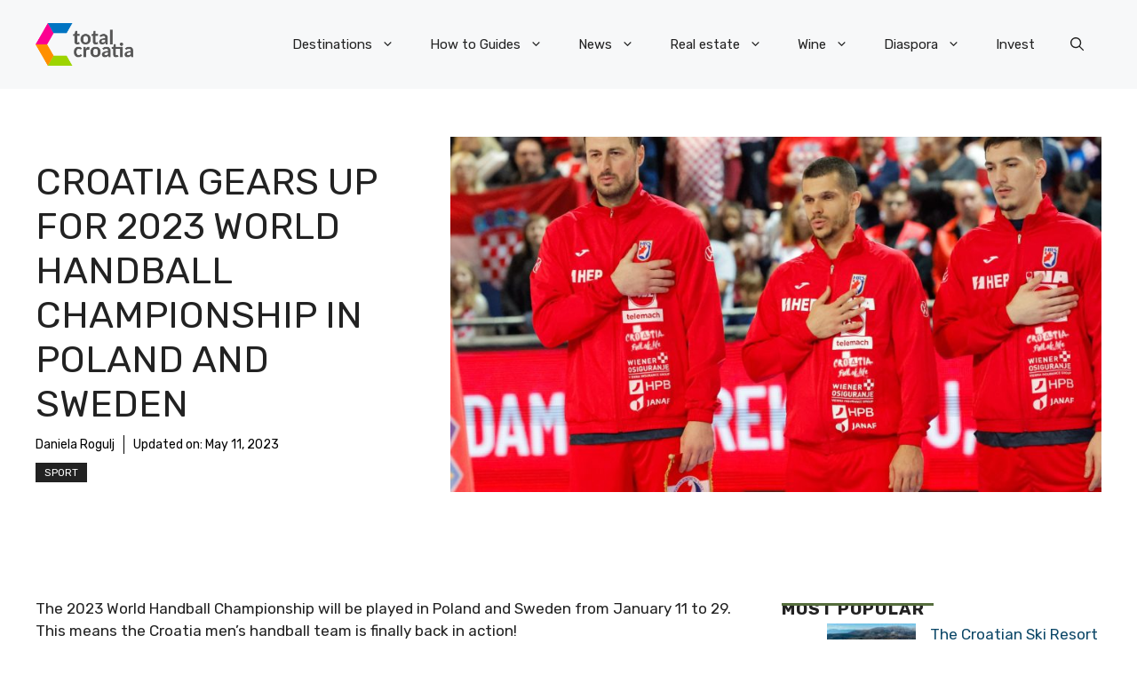

--- FILE ---
content_type: application/javascript; charset=utf-8
request_url: https://fundingchoicesmessages.google.com/f/AGSKWxXNErb7RRaJBCpDoY_spnQ5bd3-kO8KNOGVz9npAjzuJMSKhyi_oV-lmFojgHAorMC-eQ6BNBo8Tp8n35H7xBNkIblX70534gV9t_4oTDgawmiu2tzqRCHszz-AqCqW_qyhrdwTc3ymOJps-gNpK1Q5dNne8H-n_fr34A9qVkCrG5FLZeH-N0uj2r_7/__700x200.?ad_width=/js.ng/pagepos=.homad./boxad2.
body_size: -1290
content:
window['628c4a0b-6007-4912-a194-b21d41068c37'] = true;